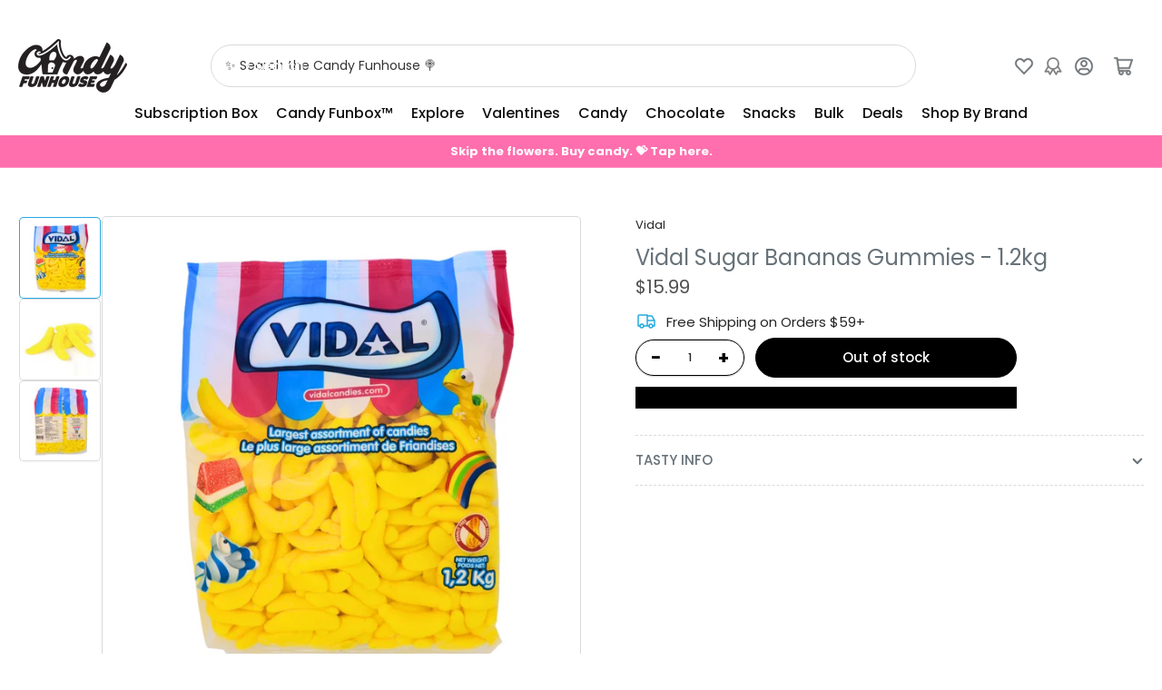

--- FILE ---
content_type: text/css
request_url: https://candyfunhouse.ca/cdn/shop/t/161/assets/component-price.css?v=145072015097444717291766422000
body_size: -135
content:
.price-regular-preorder{display:flex;align-items:center;grid-gap:1rem}.price-on-sale .price-regular,.card .price-regular .badge-sale{display:none}.price-item{margin:0}.price-item>span{font-size:calc(var(--font-body-scale) * 1.4rem)}.price-item .sup{display:inline-block;line-height:0;top:-.5em;font-size:calc(var(--font-body-scale) * 1rem);color:rgba(var(--color-foreground));font-weight:400;position:relative;vertical-align:baseline}@media (max-width: 1199px) and (min-width: 750px){.price-item .sup{display:block;top:0;line-height:1}}.product-info .price-item .sup{display:inline-block;line-height:0;top:-.5em}.price-regular .price-item-regular,.price-item-sale{font-weight:var(--font-bolder-weight);display:block;color:rgba(var(--color-price));font-size:calc(var(--font-product-price-scale) * 2rem)}[class*=color-accent] .product-page .price-regular .price-item-regular,[class*=color-accent] .product-page .price-item-sale{color:rgba(var(--color-foreground-alt))}[class*=color-accent] .product-page .price-item .sup,[class*=color-accent] .product-page .price-sale s{color:rgba(var(--color-foreground))}.price-sale s{text-decoration:none;position:relative;display:inline-block;font-weight:var(--font-bolder-weight);font-size:calc(var(--font-product-price-scale) * 1.4rem);margin-bottom:.5rem;color:rgba(var(--color-price-discounted))}.price-sale .price-item-sale{color:rgba(var(--color-price-discounted-final))}.price-sale s:after{content:"";position:absolute;top:50%;left:0;right:0;width:100%;height:1px;border-top:1px solid currentColor;opacity:.6;transform:rotate(-10deg)}@media (min-width: 1200px){.price-sale s{margin-bottom:0}}.price-requires-login-message{font-size:calc(var(--font-body-scale) * 1.3rem);color:rgba(var(--color-foreground));margin:0}.price-requires-login-message a{text-decoration:underline}.product-page .price-requires-login-message{font-size:calc(var(--font-body-scale) * 1.4rem)}.product-block-price .unit-price{font-size:calc(var(--font-body-scale) * 1.3rem)}
/*# sourceMappingURL=/cdn/shop/t/161/assets/component-price.css.map?v=145072015097444717291766422000 */


--- FILE ---
content_type: text/css
request_url: https://candyfunhouse.ca/cdn/shop/t/161/assets/component-facets.css?v=62803394722745021921766421998
body_size: 696
content:
.facet{position:relative;border-top:1px dashed rgba(var(--color-border));border-bottom:1px dashed rgba(var(--color-border))}.facet+.facet{border-top:0}collapsible-expandable[expanded=true] .facet,.facet-standalone{padding-bottom:1.8rem}.facet-toggle[aria-expanded=true] .angle-icon:before,.facet-toggle[aria-expanded=true] .angle-icon:after{transform:rotate(0);height:2px}[aria-expanded=true]+.facet-content,.facet-standalone .facet-content{display:block}.facet-standalone .facet-content{padding-top:1.8rem}collapsible-expandable+collapsible-expandable>.facet{border-top:0}collapsible-expandable+.facet{border-top:0}.js-filter+.js-filter .facet{border-top:0}collapsible-expandable+.js-filter .facet{border-top:0}.facet-toggle{font-family:var(--font-heading-family);cursor:pointer;display:flex;justify-content:flex-start;align-items:center;border:none;padding:1.8rem 0;text-decoration:none;background:none;box-shadow:none;color:rgba(var(--color-foreground-alt));text-transform:uppercase;height:auto;width:100%;font-size:calc(var(--font-heading-scale) * 1.5rem);letter-spacing:var(--font-heading-spacing);line-height:calc(1 + .2 / var(--font-heading-scale));border-radius:0;font-weight:var(--font-bolder-weight)}.facet-toggle>span:first-child{display:flex;align-items:center;text-align:left}.facet-toggle>span:first-child svg,.facet-toggle>span:first-child img{margin-inline-end:.5rem;width:24px;height:24px;flex:none;color:rgba(var(--color-accent-2))}.facet-toggle .angle{margin-inline-start:auto;flex:none}.facet-toggle-count{display:inline-block;margin-inline-start:.5rem;border-radius:50%}.facet-content{display:none}.facet-content-header{margin-bottom:1.8rem;font-size:calc(var(--font-body-scale) * 1.4rem);display:flex}.facet-content-header .facet-link-reset{margin-inline-start:auto}.facet-button-more,.facet-link-reset{font-size:calc(var(--font-body-scale) * 1.3rem)}.facet-content-footer{margin-top:1.8rem;display:flex;justify-content:space-between;position:relative;align-items:flex-end;line-height:1.2}.facet-content-footer:empty{display:none}.facet-content-footer-end{text-align:end;margin-inline-start:auto}.facet-content-footer-end .filter-content-operator-label+facet-remove{margin-top:1.5rem;display:block}@media (min-width: 990px){.facet-content-footer-end .filter-content-operator-label+facet-remove{margin-top:.5rem}}.filter-content-operator-label{font-size:calc(var(--font-body-scale) * 1.3rem);display:block}.facet-options-list{margin:0;padding:0 .1rem;list-style:none}.facet-options-list-item:has(.visually-hidden){display:none}.facet-options-list[aria-expanded=false]{max-height:30rem;overflow-y:hidden}.facet-options-list-item{display:block;padding:0}.facet-content.color-swatch .facet-options-list{display:flex;grid-gap:1.5rem;flex-wrap:wrap}.facet-content.color-swatch .checkbox-facet-label{margin:0}.facet-content.color-swatch .facet-options-list-item{align-self:center}.facet-content.color-swatch .checkbox-facet-label-count{display:none}.facet-content.color-swatch-image-presentation .facet-options-list{display:grid;grid-template-columns:repeat(4,minmax(0,1fr));gap:1.5rem;overflow:visible;max-height:none}.facet-content.color-swatch-image-presentation .checkbox-facet-label{width:100%;height:auto;aspect-ratio:1 / 1;position:relative;padding:0;display:flex;align-items:center;justify-content:center;left:0}.facet-content.color-swatch-image-presentation .checkbox-facet-image{position:absolute;max-width:100%;max-height:100%;object-fit:contain;object-position:center;padding:.2rem}.facet-content.color-swatch-image-presentation .checkbox-facet [type=checkbox]{inset-inline-start:0;top:0;width:100%;height:100%}.checkbox-facet{line-height:normal;width:100%;position:relative}.checkbox-facet [type=checkbox]{position:absolute;width:2rem;height:2rem;z-index:-1;-webkit-appearance:none;appearance:none}.checkbox-facet [type=checkbox]:checked~.checkbox-facet-check{background-color:rgba(var(--color-secondary-button));color:rgba(var(--color-secondary-button-text));box-shadow:0 0 0 var(--inputs-border-width) rgba(var(--color-secondary-button))}.checkbox-facet [type=checkbox]:checked~svg{visibility:visible}.checkbox-facet [type=checkbox]:checked~.checkbox-facet-label-count{background-color:rgba(var(--color-secondary-button));color:rgba(var(--color-secondary-button-text));border-radius:3px;padding:.3rem .5rem}.checkbox-facet svg{position:absolute;inset-inline-start:-.1rem;top:0;z-index:1;width:2.2rem;height:2.2rem;visibility:hidden;font-size:1rem;color:rgba(var(--color-secondary-button-text))}.checkbox-facet.checkbox-facet-disabled .checkbox-facet-label{opacity:.6;cursor:not-allowed}.checkbox-facet.checkbox-facet-disabled .checkbox-facet-label:hover .checkbox-facet-check{box-shadow:0 0 0 var(--inputs-border-width) rgba(var(--color-inputs-border))}.checkbox-facet-label{display:flex;align-items:flex-start;font-weight:400;color:rgba(var(--color-foreground-alt));font-size:calc(var(--font-body-scale) * 1.5rem);padding:.1rem 0;position:relative;word-break:break-word}.checkbox-facet-label:hover .checkbox-facet-check{box-shadow:0 0 0 var(--inputs-border-width) rgba(var(--color-accent-2))}.checkbox-facet-label[data-color],.checkbox-facet-label[data-image]{text-indent:-999em;padding:.2rem;width:3.6rem;height:3.6rem;color:rgba(var(--color-foreground));border-radius:var(--buttons-radius);position:relative;inset-inline-start:4px;background-color:transparent;background-size:cover;background-repeat:no-repeat;background-position:center center}@media (min-width: 1200px){.checkbox-facet-label[data-color],.checkbox-facet-label[data-image]{width:2.6rem;height:2.6rem}}.checkbox-facet-label[data-color] [type=checkbox],.checkbox-facet-label[data-image] [type=checkbox]{position:absolute;top:-2px;inset-inline-start:-2px;width:calc(100% + 4px);height:calc(100% + 4px);border:.2rem solid rgba(var(--color-background));box-shadow:0 0 0 .2rem rgba(var(--color-border));border-radius:var(--buttons-radius)}.checkbox-facet-label[data-color] [type=checkbox]:checked,.checkbox-facet-label[data-image] [type=checkbox]:checked{box-shadow:0 0 0 .2rem rgba(var(--color-foreground))}.checkbox-facet-label[data-color] span,.checkbox-facet-label[data-image] span,.checkbox-facet-label[data-color] svg,.checkbox-facet-label[data-image] svg{display:none}.setting-color-swatch-shape-circle :is(.color-swatch .checkbox-facet,.color-swatch .checkbox-facet .checkbox-facet-label,.color-swatch .checkbox-facet input[type=checkbox],.color-swatch .checkbox-facet img){border-radius:50%}.checkbox-facet-check{flex:none;position:relative;z-index:1;width:2rem;height:2rem;margin-inline-end:1rem;background-color:rgba(var(--color-inputs-background));border-radius:3px;transition:background-color .18s ease;box-shadow:0 0 0 var(--inputs-border-width) rgba(var(--color-inputs-border))}.checkbox-facet-label-count{margin-inline-start:auto;font-size:calc(var(--font-body-scale) * 1.2rem);color:rgba(var(--color-foreground));padding:.3rem 0;flex:none}.facets-price-range{display:flex;align-items:center;grid-gap:1rem}.facet-price-range-field{display:flex;align-items:center;width:50%}.facet-price-range-currency{margin-inline-end:.5rem}.button-sidebar-facets-submit{width:100%;margin-top:2rem}
/*# sourceMappingURL=/cdn/shop/t/161/assets/component-facets.css.map?v=62803394722745021921766421998 */


--- FILE ---
content_type: text/css
request_url: https://candyfunhouse.ca/cdn/shop/t/161/assets/component-button-top.css?v=23341819898534136861766421993
body_size: -391
content:
.button-top{position:fixed;display:none;bottom:20px;right:20px;align-items:center;justify-content:center;line-height:1;width:44px;height:44px;border:0;font-size:24px;cursor:pointer;-webkit-user-select:none;user-select:none;z-index:35;box-shadow:0 .2rem rgba(var(--color-aux-box-shadow));color:rgba(var(--color-aux-foreground));border-radius:var(--buttons-radius);border:var(--inputs-border-width) solid rgba(var(--color-aux-border));pointer-events:none;opacity:0;transition:opacity .18s ease}@media (min-width: 1200px){.button-top{display:flex}}.button-top.button-top-visible{opacity:1;pointer-events:auto}.drawer-open .button-top{display:none!important}.button-top svg{flex:none}
/*# sourceMappingURL=/cdn/shop/t/161/assets/component-button-top.css.map?v=23341819898534136861766421993 */


--- FILE ---
content_type: text/javascript; charset=utf-8
request_url: https://candyfunhouse.ca/products/vidal-sugar-bananas.js
body_size: 636
content:
{"id":10917054538,"title":"Vidal Sugar Bananas Gummies - 1.2kg","handle":"vidal-sugar-bananas","description":"\u003ch2 style=\"text-align: center;\"\u003eVidal Sugar Bananas Gummy Candy\u003c\/h2\u003e\n\u003cstyle type=\"text\/css\"\u003e\u003c!--\ntd {border: 1px solid #ccc;}br {mso-data-placement:same-cell;}\n--\u003e\u003c\/style\u003e\n\u003cdiv style=\"text-align: center;\"\u003e\n\u003cspan data-sheets-userformat='{\"2\":513,\"3\":[null,0],\"12\":0}' data-sheets-value='{\"1\":2,\"2\":\"Vidal Sugared Bananas\"}'\u003eVidal Sugar Bananas are a yummy gummy candy bursting with a sweet banana flavour. \u003c\/span\u003eVidal Sugar Bananas Gummy Candy are available in Bulk Candy bags for a themed candy bar or any corporate event. Vidal Candy makes one of the world's finest gummy candies!\u003c\/div\u003e\n\u003cul\u003e\n\u003cli\u003e\u003cstrong\u003ePeanut Free\u003c\/strong\u003e\u003c\/li\u003e\n\u003cli\u003e\u003cstrong\u003eImported from Spain\u003c\/strong\u003e\u003c\/li\u003e\n\u003cli\u003e\u003cstrong\u003e1.2 kg Bulk Candy Bag\u003c\/strong\u003e\u003c\/li\u003e\n\u003c\/ul\u003e\n\u003cp\u003e\u003cstrong\u003e1.2 kg\u003c\/strong\u003e\u003c\/p\u003e","published_at":"2017-06-12T01:09:34-04:00","created_at":"2017-06-12T01:33:49-04:00","vendor":"Vidal","type":"Bulk","tags":["1960s","Banana","Bulk","Bulk Bag","Chewy","Colour_Yellow","Dietary_Peanut-Free","Era_1960s","Flavour_Banana","Gummy","Origin_Canada","Origin_Spain","P_Blue","P_Pink","P_White","Packaging Colour_P_Blue","Packaging Colour_P_Pink","Packaging Colour_P_White","Peanut-Free","Popular_Gummy","Size_Bulk Bag","Texture_Chewy","TG-02-23","Vidal","Yellow"],"price":1599,"price_min":1599,"price_max":1599,"available":false,"price_varies":false,"compare_at_price":null,"compare_at_price_min":0,"compare_at_price_max":0,"compare_at_price_varies":false,"variants":[{"id":42842134282,"title":"Default Title","option1":"Default Title","option2":null,"option3":null,"sku":"04-4000672","requires_shipping":true,"taxable":true,"featured_image":null,"available":false,"name":"Vidal Sugar Bananas Gummies - 1.2kg","public_title":null,"options":["Default Title"],"price":1599,"weight":1200,"compare_at_price":null,"inventory_quantity":0,"inventory_management":"shopify","inventory_policy":"deny","barcode":"628192403401","quantity_rule":{"min":1,"max":null,"increment":1},"quantity_price_breaks":[],"requires_selling_plan":false,"selling_plan_allocations":[]}],"images":["\/\/cdn.shopify.com\/s\/files\/1\/0250\/7483\/files\/candy-funhouse-vidal-bananas.jpg?v=1685479169","\/\/cdn.shopify.com\/s\/files\/1\/0250\/7483\/products\/vidal-sugar-bananas-gummies-1960s-bulk-candy-buffet-colour-yellow-era_133.jpg?v=1685479169","\/\/cdn.shopify.com\/s\/files\/1\/0250\/7483\/files\/candy-funhouse-vidal-bananas-nutrient-facts-ingredients.jpg?v=1685479169"],"featured_image":"\/\/cdn.shopify.com\/s\/files\/1\/0250\/7483\/files\/candy-funhouse-vidal-bananas.jpg?v=1685479169","options":[{"name":"Title","position":1,"values":["Default Title"]}],"url":"\/products\/vidal-sugar-bananas","media":[{"alt":"Vidal Sugar Bananas Gummies-  1.2kg","id":23493226954811,"position":1,"preview_image":{"aspect_ratio":1.0,"height":1000,"width":1000,"src":"https:\/\/cdn.shopify.com\/s\/files\/1\/0250\/7483\/files\/candy-funhouse-vidal-bananas.jpg?v=1685479169"},"aspect_ratio":1.0,"height":1000,"media_type":"image","src":"https:\/\/cdn.shopify.com\/s\/files\/1\/0250\/7483\/files\/candy-funhouse-vidal-bananas.jpg?v=1685479169","width":1000},{"alt":"Vidal Sugar Bananas Gummies Vidal 1.4kg - 1960s Bulk Candy Buffet Colour_Yellow Era_1960s","id":2652604268603,"position":2,"preview_image":{"aspect_ratio":1.0,"height":600,"width":600,"src":"https:\/\/cdn.shopify.com\/s\/files\/1\/0250\/7483\/products\/vidal-sugar-bananas-gummies-1960s-bulk-candy-buffet-colour-yellow-era_133.jpg?v=1685479169"},"aspect_ratio":1.0,"height":600,"media_type":"image","src":"https:\/\/cdn.shopify.com\/s\/files\/1\/0250\/7483\/products\/vidal-sugar-bananas-gummies-1960s-bulk-candy-buffet-colour-yellow-era_133.jpg?v=1685479169","width":600},{"alt":"Vidal Sugar Bananas Gummies-  1.2kg Nutrition Facts - Ingredients","id":23493226922043,"position":3,"preview_image":{"aspect_ratio":1.0,"height":1000,"width":1000,"src":"https:\/\/cdn.shopify.com\/s\/files\/1\/0250\/7483\/files\/candy-funhouse-vidal-bananas-nutrient-facts-ingredients.jpg?v=1685479169"},"aspect_ratio":1.0,"height":1000,"media_type":"image","src":"https:\/\/cdn.shopify.com\/s\/files\/1\/0250\/7483\/files\/candy-funhouse-vidal-bananas-nutrient-facts-ingredients.jpg?v=1685479169","width":1000}],"requires_selling_plan":false,"selling_plan_groups":[]}